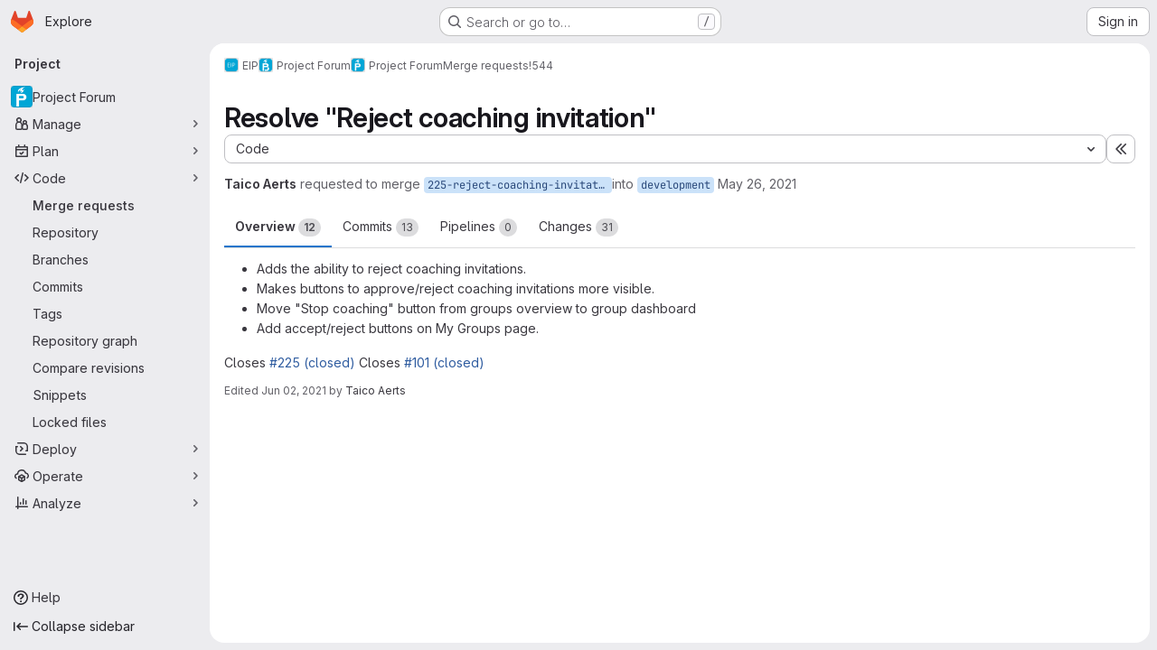

--- FILE ---
content_type: text/html; charset=utf-8
request_url: https://gitlab.ewi.tudelft.nl/eip/projectforum/projectforum/-/merge_requests/544
body_size: 19846
content:







<!DOCTYPE html>
<html class="gl-system ui-neutral with-top-bar with-header application-chrome page-with-panels with-gl-container-queries " lang="en">
<head prefix="og: http://ogp.me/ns#">
<meta charset="utf-8">
<meta content="IE=edge" http-equiv="X-UA-Compatible">
<meta content="width=device-width, initial-scale=1" name="viewport">
<title>Resolve &quot;Reject coaching invitation&quot; (!544) · Merge requests · EIP / Project Forum / Project Forum · GitLab</title>
<script nonce="iKyCdJfob17cocfRxKKrzA==">
//<![CDATA[
window.gon={};gon.api_version="v4";gon.default_avatar_url="https://gitlab.ewi.tudelft.nl/assets/no_avatar-849f9c04a3a0d0cea2424ae97b27447dc64a7dbfae83c036c45b403392f0e8ba.png";gon.max_file_size=10;gon.asset_host=null;gon.webpack_public_path="/assets/webpack/";gon.relative_url_root="";gon.user_color_mode="gl-system";gon.user_color_scheme="white";gon.markdown_surround_selection=null;gon.markdown_automatic_lists=null;gon.markdown_maintain_indentation=null;gon.math_rendering_limits_enabled=true;gon.allow_immediate_namespaces_deletion=true;gon.iframe_rendering_enabled=false;gon.iframe_rendering_allowlist=[];gon.recaptcha_api_server_url="https://www.recaptcha.net/recaptcha/api.js";gon.recaptcha_sitekey="";gon.gitlab_url="https://gitlab.ewi.tudelft.nl";gon.promo_url="https://about.gitlab.com";gon.forum_url="https://forum.gitlab.com";gon.docs_url="https://docs.gitlab.com";gon.revision="75b6aa72896";gon.feature_category="code_review_workflow";gon.gitlab_logo="/assets/gitlab_logo-2957169c8ef64c58616a1ac3f4fc626e8a35ce4eb3ed31bb0d873712f2a041a0.png";gon.secure=true;gon.sprite_icons="/assets/icons-dafe78f1f5f3f39844d40e6211b4b6b2b89533b96324c26e6ca12cfd6cf1b0ca.svg";gon.sprite_file_icons="/assets/file_icons/file_icons-90de312d3dbe794a19dee8aee171f184ff69ca9c9cf9fe37e8b254e84c3a1543.svg";gon.illustrations_path="/images/illustrations.svg";gon.emoji_sprites_css_path="/assets/emoji_sprites-bd26211944b9d072037ec97cb138f1a52cd03ef185cd38b8d1fcc963245199a1.css";gon.emoji_backend_version=4;gon.gridstack_css_path="/assets/lazy_bundles/gridstack-f42069e5c7b1542688660592b48f2cbd86e26b77030efd195d124dbd8fe64434.css";gon.test_env=false;gon.disable_animations=false;gon.suggested_label_colors={"#cc338b":"Magenta-pink","#dc143c":"Crimson","#c21e56":"Rose red","#cd5b45":"Dark coral","#ed9121":"Carrot orange","#eee600":"Titanium yellow","#009966":"Green-cyan","#8fbc8f":"Dark sea green","#6699cc":"Blue-gray","#e6e6fa":"Lavender","#9400d3":"Dark violet","#330066":"Deep violet","#36454f":"Charcoal grey","#808080":"Gray"};gon.first_day_of_week=1;gon.time_display_relative=true;gon.time_display_format=0;gon.ee=true;gon.jh=false;gon.dot_com=false;gon.uf_error_prefix="UF";gon.pat_prefix="";gon.keyboard_shortcuts_enabled=true;gon.broadcast_message_dismissal_path=null;gon.diagramsnet_url="https://embed.diagrams.net";gon.features={"uiForOrganizations":false,"organizationSwitching":false,"findAndReplace":false,"removeMonitorMetrics":true,"newProjectCreationForm":false,"workItemsClientSideBoards":false,"glqlWorkItems":true,"glqlAggregation":false,"glqlTypescript":false,"archiveGroup":false,"accessibleLoadingButton":false,"projectStudioEnabled":true,"advancedContextResolver":true,"duoUiNext":false,"agenticChatGa":true,"dapUseFoundationalFlowsSetting":true,"allowIframesInMarkdown":false,"glqlLoadOnClick":false,"showMergeRequestStatusDraft":false,"mrPipelinesGraphql":false,"ciPipelineCreationRequestsRealtime":false,"ciPipelineStatusesUpdatedSubscription":false,"notificationsTodosButtons":false,"mergeWidgetStopPolling":false,"mergeTrainsSkipTrain":true,"securityPolicyApprovalWarnMode":true,"allowMergeTrainRetryMerge":true,"mrReportsTab":false,"mrSecurityWidgetGraphql":true};gon.roadmap_epics_limit=1000;gon.subscriptions_url="https://customers.gitlab.com";gon.abilities={"resolveVulnerabilityWithAi":false,"measureCommentTemperature":false};
//]]>
</script>

<script nonce="iKyCdJfob17cocfRxKKrzA==">
//<![CDATA[
const root = document.documentElement;
if (window.matchMedia('(prefers-color-scheme: dark)').matches) {
  root.classList.add('gl-dark');
}

window.matchMedia('(prefers-color-scheme: dark)').addEventListener('change', (e) => {
  if (e.matches) {
    root.classList.add('gl-dark');
  } else {
    root.classList.remove('gl-dark');
  }
});

//]]>
</script>
<script nonce="iKyCdJfob17cocfRxKKrzA==">
//<![CDATA[
var gl = window.gl || {};
gl.startup_calls = {"/eip/projectforum/projectforum/-/merge_requests/544/diffs_metadata.json?diff_head=true\u0026view=inline\u0026w=1":{},"/eip/projectforum/projectforum/-/merge_requests/544/discussions.json?notes_filter=0\u0026per_page=20\u0026persist_filter=false":{},"/eip/projectforum/projectforum/-/merge_requests/544/widget.json":{},"/eip/projectforum/projectforum/-/merge_requests/544/cached_widget.json":{},"/eip/projectforum/projectforum/-/merge_requests/544.json?serializer=sidebar_extras":{}};
gl.startup_graphql_calls = null;

if (gl.startup_calls && window.fetch) {
  Object.keys(gl.startup_calls).forEach(apiCall => {
   gl.startup_calls[apiCall] = {
      fetchCall: fetch(apiCall, {
        // Emulate XHR for Rails AJAX request checks
        headers: {
          'X-Requested-With': 'XMLHttpRequest'
        },
        // fetch won’t send cookies in older browsers, unless you set the credentials init option.
        // We set to `same-origin` which is default value in modern browsers.
        // See https://github.com/whatwg/fetch/pull/585 for more information.
        credentials: 'same-origin'
      })
    };
  });
}
if (gl.startup_graphql_calls && window.fetch) {
  const headers = {"X-CSRF-Token":"Y7RGafG4F7jAME802iKqQ3SACJayMYOdOtrTOtom59gFBowB9WbU1Rnir0qDS7KfY4_kODGeFhuzGCAfFOi7TQ","x-gitlab-feature-category":"code_review_workflow"};
  const url = `https://gitlab.ewi.tudelft.nl/api/graphql`

  const opts = {
    method: "POST",
    headers: {
      "Content-Type": "application/json",
      ...headers,
    }
  };

  gl.startup_graphql_calls = gl.startup_graphql_calls.map(call => ({
    ...call,
    fetchCall: fetch(url, {
      ...opts,
      credentials: 'same-origin',
      body: JSON.stringify(call)
    })
  }))
}


//]]>
</script>



<meta content="light dark" name="color-scheme">
<link rel="stylesheet" href="/assets/application-abccfa37b0f17cedddf56895cec864ac4f135996a53749e184b6795ed8e8f38a.css" media="(prefers-color-scheme: light)" />
<link rel="stylesheet" href="/assets/application_dark-781abccc6b4b0c240f759a865fbe4122481d5684e558de337acd8f95da33428a.css" media="(prefers-color-scheme: dark)" />
<link rel="stylesheet" href="/assets/page_bundles/merge_request-c6f260eb48cf3aef7c4713a5bd19819610af51a191f6ebf7728d9510743a8940.css" /><link rel="stylesheet" href="/assets/page_bundles/issuable-a1426ec32621b16dfde0bb759644dde9c2420a266b82578555e8cf4478d95dca.css" /><link rel="stylesheet" href="/assets/page_bundles/notes_shared-8f7a9513332533cc4a53b3be3d16e69570e82bc87b3f8913578eaeb0dce57e21.css" /><link rel="stylesheet" href="/assets/page_bundles/design_management-714c36aa7869317006d0fdf3fa26fe925dcbcda6a0c71a93a3e54f3fc27ca849.css" /><link rel="stylesheet" href="/assets/page_bundles/merge_requests-48c3a4a8c93b041e5b37db65df96a2d7f544285ef25cca3841fdb928defbd03c.css" /><link rel="stylesheet" href="/assets/page_bundles/pipelines-73aa3826d1ff6db534ba4e57bcc5d791bd6058b88c0caeaa5c16d7857acb5ac2.css" /><link rel="stylesheet" href="/assets/page_bundles/reports-29e64d01ce221f24f5d01336bdfebb32405c7ed6bd1ca434396aacedb72dd3e3.css" /><link rel="stylesheet" href="/assets/page_bundles/ci_status-a8a0940e57bbda1e5773df806e02e1d49d605920f355620790dff8de65c19ff4.css" /><link rel="stylesheet" href="/assets/page_bundles/labels-b23cc06813aa6fbbc608e40531a9a2c605d4b464b1a2b1bd22360ba37986127f.css" /><link rel="stylesheet" href="/assets/page_bundles/commit_description-9e7efe20f0cef17d0606edabfad0418e9eb224aaeaa2dae32c817060fa60abcc.css" /><link rel="stylesheet" href="/assets/page_bundles/work_items-af321897c3b1ae7c1f6f0cb993681211b837df7ec8e5ff59e3795fd08ab83a13.css" />
<link rel="stylesheet" href="/assets/tailwind_cqs-cfa5ad95f1919bde4c01925c1fccc6b9fe2b2d8d09292b9cea6682c16a488183.css" />


<link rel="stylesheet" href="/assets/fonts-deb7ad1d55ca77c0172d8538d53442af63604ff490c74acc2859db295c125bdb.css" />
<link rel="stylesheet" href="/assets/highlight/themes/white-c47e38e4a3eafd97b389c0f8eec06dce295f311cdc1c9e55073ea9406b8fe5b0.css" media="(prefers-color-scheme: light)" />
<link rel="stylesheet" href="/assets/highlight/themes/dark-8796b0549a7cd8fd6d2646619fa5840db4505d7031a76d5441a3cee1d12390d2.css" media="(prefers-color-scheme: dark)" />

<script src="/assets/webpack/runtime.60d9ec05.bundle.js" defer="defer" nonce="iKyCdJfob17cocfRxKKrzA=="></script>
<script src="/assets/webpack/main.27d230ec.chunk.js" defer="defer" nonce="iKyCdJfob17cocfRxKKrzA=="></script>
<script src="/assets/webpack/tracker.85adcc5f.chunk.js" defer="defer" nonce="iKyCdJfob17cocfRxKKrzA=="></script>
<script nonce="iKyCdJfob17cocfRxKKrzA==">
//<![CDATA[
window.snowplowOptions = {"namespace":"gl","hostname":"gitlab.ewi.tudelft.nl:443","postPath":"/-/collect_events","forceSecureTracker":true,"appId":"gitlab_sm"};
gl = window.gl || {};
gl.snowplowStandardContext = {"schema":"iglu:com.gitlab/gitlab_standard/jsonschema/1-1-7","data":{"environment":"self-managed","source":"gitlab-rails","correlation_id":"01KFK4Y37YFTJ17E2M2CF01XQ4","extra":{},"user_id":null,"global_user_id":null,"user_type":null,"is_gitlab_team_member":null,"namespace_id":1902,"ultimate_parent_namespace_id":1838,"project_id":1036,"feature_enabled_by_namespace_ids":null,"realm":"self-managed","deployment_type":"self-managed","context_generated_at":"2026-01-22T16:25:04.132+01:00"}};
gl.snowplowPseudonymizedPageUrl = "https://gitlab.ewi.tudelft.nl/namespace1902/project1036/-/merge_requests/544";
gl.maskedDefaultReferrerUrl = null;
gl.ga4MeasurementId = 'G-ENFH3X7M5Y';
gl.duoEvents = ["ai_question_category","perform_completion_worker","process_gitlab_duo_question","agent_platform_session_created","agent_platform_session_dropped","agent_platform_session_finished","agent_platform_session_resumed","agent_platform_session_started","agent_platform_session_stopped","ai_response_time","ci_repository_xray_artifact_created","cleanup_stuck_agent_platform_session","click_enable_ai_catalog_item_button","click_purchase_seats_button_group_duo_pro_home_page","code_suggestion_accepted_in_ide","code_suggestion_rejected_in_ide","code_suggestion_shown_in_ide","code_suggestions_connection_details_rate_limit_exceeded","code_suggestions_direct_access_rate_limit_exceeded","code_suggestions_rate_limit_exceeded","create_ai_catalog_item","create_ai_catalog_item_consumer","create_ai_self_hosted_model","default_answer","delete_ai_catalog_item","delete_ai_catalog_item_consumer","delete_ai_self_hosted_model","detected_high_comment_temperature","detected_repeated_high_comment_temperature","dismiss_sast_vulnerability_false_positive_analysis","encounter_duo_code_review_error_during_review","error_answer","excluded_files_from_duo_code_review","execute_llm_method","find_no_issues_duo_code_review_after_review","find_nothing_to_review_duo_code_review_on_mr","finish_duo_workflow_execution","finish_mcp_tool_call","forced_high_temperature_commenting","i_quickactions_q","include_repository_xray_data_into_code_generation_prompt","mention_gitlabduo_in_mr_comment","post_comment_duo_code_review_on_diff","process_gitlab_duo_slash_command","react_thumbs_down_on_duo_code_review_comment","react_thumbs_up_on_duo_code_review_comment","reported_sast_vulnerability_false_positive_analysis","request_ask_help","request_duo_chat_response","request_review_duo_code_review_on_mr_by_author","request_review_duo_code_review_on_mr_by_non_author","requested_comment_temperature","retry_duo_workflow_execution","start_duo_workflow_execution","start_mcp_tool_call","submit_gitlab_duo_question","tokens_per_embedding","tokens_per_user_request_prompt","tokens_per_user_request_response","trigger_ai_catalog_item","trigger_sast_vulnerability_fp_detection_workflow","troubleshoot_job","update_ai_catalog_item","update_ai_catalog_item_consumer","update_ai_self_hosted_model","update_model_selection_feature","update_self_hosted_ai_feature_to_vendored_model","view_ai_catalog_item","view_ai_catalog_item_index","view_ai_catalog_project_managed"];
gl.onlySendDuoEvents = true;


//]]>
</script>
<link rel="preload" href="/assets/application-abccfa37b0f17cedddf56895cec864ac4f135996a53749e184b6795ed8e8f38a.css" as="style" type="text/css" nonce="YwJXsJt5bfVUGdaaB4XSQQ==">
<link rel="preload" href="/assets/highlight/themes/white-c47e38e4a3eafd97b389c0f8eec06dce295f311cdc1c9e55073ea9406b8fe5b0.css" as="style" type="text/css" nonce="YwJXsJt5bfVUGdaaB4XSQQ==">




<script src="/assets/webpack/commons-pages.search.show-super_sidebar.38f249e1.chunk.js" defer="defer" nonce="iKyCdJfob17cocfRxKKrzA=="></script>
<script src="/assets/webpack/super_sidebar.db941e69.chunk.js" defer="defer" nonce="iKyCdJfob17cocfRxKKrzA=="></script>
<script src="/assets/webpack/prosemirror.1da0b164.chunk.js" defer="defer" nonce="iKyCdJfob17cocfRxKKrzA=="></script>
<script src="/assets/webpack/commons-pages.groups-pages.groups.achievements-pages.groups.activity-pages.groups.analytics.ci_cd_an-8a40a427.9967ce8c.chunk.js" defer="defer" nonce="iKyCdJfob17cocfRxKKrzA=="></script>
<script src="/assets/webpack/commons-pages.projects-pages.projects.activity-pages.projects.alert_management.details-pages.project-93b287cd.4f9ded23.chunk.js" defer="defer" nonce="iKyCdJfob17cocfRxKKrzA=="></script>
<script src="/assets/webpack/d44db2dd.5617a772.chunk.js" defer="defer" nonce="iKyCdJfob17cocfRxKKrzA=="></script>
<script src="/assets/webpack/commons-pages.admin.topics.edit-pages.admin.topics.new-pages.groups.comment_templates-pages.groups.e-6d0ba5ec.3c7c6c7e.chunk.js" defer="defer" nonce="iKyCdJfob17cocfRxKKrzA=="></script>
<script src="/assets/webpack/540c13ba.410c6bb4.chunk.js" defer="defer" nonce="iKyCdJfob17cocfRxKKrzA=="></script>
<script src="/assets/webpack/commons-pages.admin.topics.edit-pages.admin.topics.new-pages.groups.comment_templates-pages.groups.e-ebd7e26d.40b26946.chunk.js" defer="defer" nonce="iKyCdJfob17cocfRxKKrzA=="></script>
<script src="/assets/webpack/commons-pages.admin.topics.edit-pages.admin.topics.new-pages.groups.comment_templates-pages.groups.e-ff3aa5ea.84413ef8.chunk.js" defer="defer" nonce="iKyCdJfob17cocfRxKKrzA=="></script>
<script src="/assets/webpack/commons-pages.admin.topics.edit-pages.admin.topics.new-pages.groups.comment_templates-pages.groups.e-987c7267.17e610af.chunk.js" defer="defer" nonce="iKyCdJfob17cocfRxKKrzA=="></script>
<script src="/assets/webpack/commons-pages.admin.application_settings.service_accounts-pages.admin.impersonation_tokens-pages.gro-b1fa2591.89493dda.chunk.js" defer="defer" nonce="iKyCdJfob17cocfRxKKrzA=="></script>
<script src="/assets/webpack/e3fb5bcf.7ad2b07d.chunk.js" defer="defer" nonce="iKyCdJfob17cocfRxKKrzA=="></script>
<script src="/assets/webpack/commons-pages.dashboard.milestones.show-pages.groups.epics.index-pages.groups.epics.new-pages.groups-9f71f517.9a3c5091.chunk.js" defer="defer" nonce="iKyCdJfob17cocfRxKKrzA=="></script>
<script src="/assets/webpack/commons-pages.groups.epics.index-pages.groups.epics.new-pages.groups.epics.show-pages.groups.issues--4883e0c4.98004a57.chunk.js" defer="defer" nonce="iKyCdJfob17cocfRxKKrzA=="></script>
<script src="/assets/webpack/commons-pages.groups.merge_requests-pages.groups.security.vulnerabilities.index-pages.projects.clust-df58fcae.b3f84ee0.chunk.js" defer="defer" nonce="iKyCdJfob17cocfRxKKrzA=="></script>
<script src="/assets/webpack/commons-pages.groups.epics.index-pages.groups.epics.new-pages.groups.epics.show-pages.groups.issues--00f9ee0c.55e69d7c.chunk.js" defer="defer" nonce="iKyCdJfob17cocfRxKKrzA=="></script>
<script src="/assets/webpack/commons-pages.groups.epics.index-pages.groups.epics.new-pages.groups.epics.show-pages.groups.issues--313d8c61.1b9be957.chunk.js" defer="defer" nonce="iKyCdJfob17cocfRxKKrzA=="></script>
<script src="/assets/webpack/1f5b0d56.56ddf31e.chunk.js" defer="defer" nonce="iKyCdJfob17cocfRxKKrzA=="></script>
<script src="/assets/webpack/commons-pages.dashboard.milestones.show-pages.groups.merge_requests-pages.groups.milestones.edit-pag-863b7fdd.6105279e.chunk.js" defer="defer" nonce="iKyCdJfob17cocfRxKKrzA=="></script>
<script src="/assets/webpack/pages.projects.merge_requests.show.8c8fbd45.chunk.js" defer="defer" nonce="iKyCdJfob17cocfRxKKrzA=="></script>

<meta content="object" property="og:type">
<meta content="GitLab" property="og:site_name">
<meta content="Resolve &quot;Reject coaching invitation&quot; (!544) · Merge requests · EIP / Project Forum / Project Forum · GitLab" property="og:title">
<meta content=" Adds the ability to reject coaching invitations. Makes buttons to approve/reject coaching invitations more visible. Move &quot;Stop coaching&quot; button from groups overview to group..." property="og:description">
<meta content="https://gitlab.ewi.tudelft.nl/uploads/-/system/project/avatar/1036/logo.png" property="og:image">
<meta content="64" property="og:image:width">
<meta content="64" property="og:image:height">
<meta content="https://gitlab.ewi.tudelft.nl/eip/projectforum/projectforum/-/merge_requests/544" property="og:url">
<meta content="summary" property="twitter:card">
<meta content="Resolve &quot;Reject coaching invitation&quot; (!544) · Merge requests · EIP / Project Forum / Project Forum · GitLab" property="twitter:title">
<meta content=" Adds the ability to reject coaching invitations. Makes buttons to approve/reject coaching invitations more visible. Move &quot;Stop coaching&quot; button from groups overview to group..." property="twitter:description">
<meta content="https://gitlab.ewi.tudelft.nl/uploads/-/system/project/avatar/1036/logo.png" property="twitter:image">
<meta property="twitter:label1" content="Author"><meta property="twitter:data1" content="Taico Aerts"><meta property="twitter:label2" content="Assignee"><meta property="twitter:data2" content="Taico Aerts">
<meta name="csrf-param" content="authenticity_token" />
<meta name="csrf-token" content="aoyuHTHFw5gQhEnlRRZPwxv2fwj5kPbrami52GeOQVkMPmR1NRsA9clWqZscf1cfDPmTpno_Y23jqkr9qUAdzA" />
<meta name="csp-nonce" content="iKyCdJfob17cocfRxKKrzA==" />
<meta name="action-cable-url" content="/-/cable" />
<link href="/-/manifest.json" rel="manifest">
<link rel="icon" type="image/png" href="/assets/favicon-72a2cad5025aa931d6ea56c3201d1f18e68a8cd39788c7c80d5b2b82aa5143ef.png" id="favicon" data-original-href="/assets/favicon-72a2cad5025aa931d6ea56c3201d1f18e68a8cd39788c7c80d5b2b82aa5143ef.png" />
<link rel="apple-touch-icon" type="image/x-icon" href="/assets/apple-touch-icon-b049d4bc0dd9626f31db825d61880737befc7835982586d015bded10b4435460.png" />
<link href="/search/opensearch.xml" rel="search" title="Search GitLab" type="application/opensearchdescription+xml">




<meta content=" Adds the ability to reject coaching invitations. Makes buttons to approve/reject coaching invitations more visible. Move &quot;Stop coaching&quot; button from groups overview to group..." name="description">
<meta content="#F1F0F6" media="(prefers-color-scheme: light)" name="theme-color">
<meta content="#232128" media="(prefers-color-scheme: dark)" name="theme-color">
</head>

<body class="tab-width-8 gl-browser-chrome gl-platform-mac " data-group="projectforum" data-group-full-path="eip/projectforum" data-namespace-id="1902" data-page="projects:merge_requests:show" data-page-type-id="544" data-project="projectforum" data-project-full-path="eip/projectforum/projectforum" data-project-id="1036" data-project-studio-enabled="true">
<div id="js-tooltips-container"></div>
<script nonce="iKyCdJfob17cocfRxKKrzA==">
//<![CDATA[
gl = window.gl || {};
gl.GfmAutoComplete = gl.GfmAutoComplete || {};
gl.GfmAutoComplete.dataSources = {"epics":"/eip/projectforum/projectforum/-/autocomplete_sources/epics","iterations":"/eip/projectforum/projectforum/-/autocomplete_sources/iterations","vulnerabilities":"/eip/projectforum/projectforum/-/autocomplete_sources/vulnerabilities","members":"/eip/projectforum/projectforum/-/autocomplete_sources/members?type=MergeRequest\u0026type_id=544","issues":"/eip/projectforum/projectforum/-/autocomplete_sources/issues","mergeRequests":"/eip/projectforum/projectforum/-/autocomplete_sources/merge_requests","labels":"/eip/projectforum/projectforum/-/autocomplete_sources/labels?type=MergeRequest\u0026type_id=544","milestones":"/eip/projectforum/projectforum/-/autocomplete_sources/milestones","commands":"/eip/projectforum/projectforum/-/autocomplete_sources/commands?type=MergeRequest\u0026type_id=544","snippets":"/eip/projectforum/projectforum/-/autocomplete_sources/snippets","contacts":"/eip/projectforum/projectforum/-/autocomplete_sources/contacts?type=MergeRequest\u0026type_id=544","wikis":"/eip/projectforum/projectforum/-/autocomplete_sources/wikis"};


//]]>
</script>
<script nonce="iKyCdJfob17cocfRxKKrzA==">
//<![CDATA[
gl = window.gl || {};
gl.client = {"isChrome":true,"isMac":true};


//]]>
</script>


<header class="super-topbar js-super-topbar"></header>
<div class="layout-page js-page-layout page-gutter  page-with-super-sidebar">
<script nonce="iKyCdJfob17cocfRxKKrzA==">
//<![CDATA[
const outer = document.createElement('div');
outer.style.visibility = 'hidden';
outer.style.overflow = 'scroll';
document.body.appendChild(outer);
const inner = document.createElement('div');
outer.appendChild(inner);
const scrollbarWidth = outer.offsetWidth - inner.offsetWidth;
outer.parentNode.removeChild(outer);
document.documentElement.style.setProperty('--scrollbar-width', `${scrollbarWidth}px`);

//]]>
</script><aside class="js-super-sidebar super-sidebar super-sidebar-loading" data-command-palette="{&quot;project_files_url&quot;:&quot;/eip/projectforum/projectforum/-/files/development?format=json&quot;,&quot;project_blob_url&quot;:&quot;/eip/projectforum/projectforum/-/blob/development&quot;}" data-force-desktop-expanded-sidebar="" data-is-saas="false" data-root-path="/" data-sidebar="{&quot;is_logged_in&quot;:false,&quot;compare_plans_url&quot;:&quot;https://about.gitlab.com/pricing&quot;,&quot;context_switcher_links&quot;:[{&quot;title&quot;:&quot;Explore&quot;,&quot;link&quot;:&quot;/explore&quot;,&quot;icon&quot;:&quot;compass&quot;}],&quot;current_menu_items&quot;:[{&quot;id&quot;:&quot;project_overview&quot;,&quot;title&quot;:&quot;Project Forum&quot;,&quot;avatar&quot;:&quot;/uploads/-/system/project/avatar/1036/logo.png&quot;,&quot;entity_id&quot;:1036,&quot;link&quot;:&quot;/eip/projectforum/projectforum&quot;,&quot;link_classes&quot;:&quot;shortcuts-project&quot;,&quot;is_active&quot;:false},{&quot;id&quot;:&quot;manage_menu&quot;,&quot;title&quot;:&quot;Manage&quot;,&quot;icon&quot;:&quot;users&quot;,&quot;avatar_shape&quot;:&quot;rect&quot;,&quot;link&quot;:&quot;/eip/projectforum/projectforum/activity&quot;,&quot;is_active&quot;:false,&quot;items&quot;:[{&quot;id&quot;:&quot;activity&quot;,&quot;title&quot;:&quot;Activity&quot;,&quot;link&quot;:&quot;/eip/projectforum/projectforum/activity&quot;,&quot;link_classes&quot;:&quot;shortcuts-project-activity&quot;,&quot;is_active&quot;:false},{&quot;id&quot;:&quot;members&quot;,&quot;title&quot;:&quot;Members&quot;,&quot;link&quot;:&quot;/eip/projectforum/projectforum/-/project_members&quot;,&quot;is_active&quot;:false},{&quot;id&quot;:&quot;labels&quot;,&quot;title&quot;:&quot;Labels&quot;,&quot;link&quot;:&quot;/eip/projectforum/projectforum/-/labels&quot;,&quot;is_active&quot;:false}],&quot;separated&quot;:false},{&quot;id&quot;:&quot;plan_menu&quot;,&quot;title&quot;:&quot;Plan&quot;,&quot;icon&quot;:&quot;planning&quot;,&quot;avatar_shape&quot;:&quot;rect&quot;,&quot;link&quot;:&quot;/eip/projectforum/projectforum/-/issues&quot;,&quot;is_active&quot;:false,&quot;items&quot;:[{&quot;id&quot;:&quot;project_issue_list&quot;,&quot;title&quot;:&quot;Issues&quot;,&quot;link&quot;:&quot;/eip/projectforum/projectforum/-/issues&quot;,&quot;link_classes&quot;:&quot;shortcuts-issues has-sub-items&quot;,&quot;pill_count_field&quot;:&quot;openIssuesCount&quot;,&quot;pill_count_dynamic&quot;:false,&quot;is_active&quot;:false},{&quot;id&quot;:&quot;boards&quot;,&quot;title&quot;:&quot;Issue boards&quot;,&quot;link&quot;:&quot;/eip/projectforum/projectforum/-/boards&quot;,&quot;link_classes&quot;:&quot;shortcuts-issue-boards&quot;,&quot;is_active&quot;:false},{&quot;id&quot;:&quot;milestones&quot;,&quot;title&quot;:&quot;Milestones&quot;,&quot;link&quot;:&quot;/eip/projectforum/projectforum/-/milestones&quot;,&quot;is_active&quot;:false},{&quot;id&quot;:&quot;iterations&quot;,&quot;title&quot;:&quot;Iterations&quot;,&quot;link&quot;:&quot;/eip/projectforum/projectforum/-/cadences&quot;,&quot;is_active&quot;:false},{&quot;id&quot;:&quot;project_wiki&quot;,&quot;title&quot;:&quot;Wiki&quot;,&quot;link&quot;:&quot;/eip/projectforum/projectforum/-/wikis/home&quot;,&quot;link_classes&quot;:&quot;shortcuts-wiki&quot;,&quot;is_active&quot;:false}],&quot;separated&quot;:false},{&quot;id&quot;:&quot;code_menu&quot;,&quot;title&quot;:&quot;Code&quot;,&quot;icon&quot;:&quot;code&quot;,&quot;avatar_shape&quot;:&quot;rect&quot;,&quot;link&quot;:&quot;/eip/projectforum/projectforum/-/merge_requests&quot;,&quot;is_active&quot;:true,&quot;items&quot;:[{&quot;id&quot;:&quot;project_merge_request_list&quot;,&quot;title&quot;:&quot;Merge requests&quot;,&quot;link&quot;:&quot;/eip/projectforum/projectforum/-/merge_requests&quot;,&quot;link_classes&quot;:&quot;shortcuts-merge_requests&quot;,&quot;pill_count_field&quot;:&quot;openMergeRequestsCount&quot;,&quot;pill_count_dynamic&quot;:false,&quot;is_active&quot;:true},{&quot;id&quot;:&quot;files&quot;,&quot;title&quot;:&quot;Repository&quot;,&quot;link&quot;:&quot;/eip/projectforum/projectforum/-/tree/development&quot;,&quot;link_classes&quot;:&quot;shortcuts-tree&quot;,&quot;is_active&quot;:false},{&quot;id&quot;:&quot;branches&quot;,&quot;title&quot;:&quot;Branches&quot;,&quot;link&quot;:&quot;/eip/projectforum/projectforum/-/branches&quot;,&quot;is_active&quot;:false},{&quot;id&quot;:&quot;commits&quot;,&quot;title&quot;:&quot;Commits&quot;,&quot;link&quot;:&quot;/eip/projectforum/projectforum/-/commits/development?ref_type=heads&quot;,&quot;link_classes&quot;:&quot;shortcuts-commits&quot;,&quot;is_active&quot;:false},{&quot;id&quot;:&quot;tags&quot;,&quot;title&quot;:&quot;Tags&quot;,&quot;link&quot;:&quot;/eip/projectforum/projectforum/-/tags&quot;,&quot;is_active&quot;:false},{&quot;id&quot;:&quot;graphs&quot;,&quot;title&quot;:&quot;Repository graph&quot;,&quot;link&quot;:&quot;/eip/projectforum/projectforum/-/network/development?ref_type=heads&quot;,&quot;link_classes&quot;:&quot;shortcuts-network&quot;,&quot;is_active&quot;:false},{&quot;id&quot;:&quot;compare&quot;,&quot;title&quot;:&quot;Compare revisions&quot;,&quot;link&quot;:&quot;/eip/projectforum/projectforum/-/compare?from=development\u0026to=development&quot;,&quot;is_active&quot;:false},{&quot;id&quot;:&quot;project_snippets&quot;,&quot;title&quot;:&quot;Snippets&quot;,&quot;link&quot;:&quot;/eip/projectforum/projectforum/-/snippets&quot;,&quot;link_classes&quot;:&quot;shortcuts-snippets&quot;,&quot;is_active&quot;:false},{&quot;id&quot;:&quot;file_locks&quot;,&quot;title&quot;:&quot;Locked files&quot;,&quot;link&quot;:&quot;/eip/projectforum/projectforum/path_locks&quot;,&quot;is_active&quot;:false}],&quot;separated&quot;:false},{&quot;id&quot;:&quot;deploy_menu&quot;,&quot;title&quot;:&quot;Deploy&quot;,&quot;icon&quot;:&quot;deployments&quot;,&quot;avatar_shape&quot;:&quot;rect&quot;,&quot;link&quot;:&quot;/eip/projectforum/projectforum/-/releases&quot;,&quot;is_active&quot;:false,&quot;items&quot;:[{&quot;id&quot;:&quot;releases&quot;,&quot;title&quot;:&quot;Releases&quot;,&quot;link&quot;:&quot;/eip/projectforum/projectforum/-/releases&quot;,&quot;link_classes&quot;:&quot;shortcuts-deployments-releases&quot;,&quot;is_active&quot;:false},{&quot;id&quot;:&quot;packages_registry&quot;,&quot;title&quot;:&quot;Package registry&quot;,&quot;link&quot;:&quot;/eip/projectforum/projectforum/-/packages&quot;,&quot;link_classes&quot;:&quot;shortcuts-container-registry&quot;,&quot;is_active&quot;:false},{&quot;id&quot;:&quot;model_registry&quot;,&quot;title&quot;:&quot;Model registry&quot;,&quot;link&quot;:&quot;/eip/projectforum/projectforum/-/ml/models&quot;,&quot;is_active&quot;:false}],&quot;separated&quot;:false},{&quot;id&quot;:&quot;operations_menu&quot;,&quot;title&quot;:&quot;Operate&quot;,&quot;icon&quot;:&quot;cloud-pod&quot;,&quot;avatar_shape&quot;:&quot;rect&quot;,&quot;link&quot;:&quot;/eip/projectforum/projectforum/-/terraform_module_registry&quot;,&quot;is_active&quot;:false,&quot;items&quot;:[{&quot;id&quot;:&quot;infrastructure_registry&quot;,&quot;title&quot;:&quot;Terraform modules&quot;,&quot;link&quot;:&quot;/eip/projectforum/projectforum/-/terraform_module_registry&quot;,&quot;is_active&quot;:false}],&quot;separated&quot;:false},{&quot;id&quot;:&quot;analyze_menu&quot;,&quot;title&quot;:&quot;Analyze&quot;,&quot;icon&quot;:&quot;chart&quot;,&quot;avatar_shape&quot;:&quot;rect&quot;,&quot;link&quot;:&quot;/eip/projectforum/projectforum/-/graphs/development?ref_type=heads&quot;,&quot;is_active&quot;:false,&quot;items&quot;:[{&quot;id&quot;:&quot;contributors&quot;,&quot;title&quot;:&quot;Contributor analytics&quot;,&quot;link&quot;:&quot;/eip/projectforum/projectforum/-/graphs/development?ref_type=heads&quot;,&quot;is_active&quot;:false},{&quot;id&quot;:&quot;model_experiments&quot;,&quot;title&quot;:&quot;Model experiments&quot;,&quot;link&quot;:&quot;/eip/projectforum/projectforum/-/ml/experiments&quot;,&quot;is_active&quot;:false}],&quot;separated&quot;:false}],&quot;current_context_header&quot;:&quot;Project&quot;,&quot;university_path&quot;:&quot;https://university.gitlab.com&quot;,&quot;support_path&quot;:&quot;https://eip.ewi.tudelft.nl&quot;,&quot;docs_path&quot;:&quot;/help/docs&quot;,&quot;display_whats_new&quot;:false,&quot;show_version_check&quot;:null,&quot;search&quot;:{&quot;search_path&quot;:&quot;/search&quot;,&quot;issues_path&quot;:&quot;/dashboard/issues&quot;,&quot;mr_path&quot;:&quot;/dashboard/merge_requests&quot;,&quot;autocomplete_path&quot;:&quot;/search/autocomplete&quot;,&quot;settings_path&quot;:&quot;/search/settings&quot;,&quot;search_context&quot;:{&quot;group&quot;:{&quot;id&quot;:1902,&quot;name&quot;:&quot;Project Forum&quot;,&quot;full_name&quot;:&quot;EIP / Project Forum&quot;},&quot;group_metadata&quot;:{&quot;issues_path&quot;:&quot;/groups/eip/projectforum/-/issues&quot;,&quot;mr_path&quot;:&quot;/groups/eip/projectforum/-/merge_requests&quot;},&quot;project&quot;:{&quot;id&quot;:1036,&quot;name&quot;:&quot;Project Forum&quot;},&quot;project_metadata&quot;:{&quot;mr_path&quot;:&quot;/eip/projectforum/projectforum/-/merge_requests&quot;,&quot;issues_path&quot;:&quot;/eip/projectforum/projectforum/-/issues&quot;},&quot;code_search&quot;:false,&quot;scope&quot;:&quot;merge_requests&quot;,&quot;for_snippets&quot;:null}},&quot;panel_type&quot;:&quot;project&quot;,&quot;shortcut_links&quot;:[{&quot;title&quot;:&quot;Snippets&quot;,&quot;href&quot;:&quot;/explore/snippets&quot;,&quot;css_class&quot;:&quot;dashboard-shortcuts-snippets&quot;},{&quot;title&quot;:&quot;Groups&quot;,&quot;href&quot;:&quot;/explore/groups&quot;,&quot;css_class&quot;:&quot;dashboard-shortcuts-groups&quot;},{&quot;title&quot;:&quot;Projects&quot;,&quot;href&quot;:&quot;/explore/projects/starred&quot;,&quot;css_class&quot;:&quot;dashboard-shortcuts-projects&quot;}],&quot;terms&quot;:null,&quot;sign_in_visible&quot;:&quot;true&quot;,&quot;allow_signup&quot;:&quot;false&quot;,&quot;new_user_registration_path&quot;:&quot;/users/sign_up&quot;,&quot;sign_in_path&quot;:&quot;/users/sign_in?redirect_to_referer=yes&quot;}"></aside>


<div class="panels-container gl-flex gl-gap-3">
<div class="content-panels gl-flex-1 gl-w-full gl-flex gl-gap-3 gl-relative js-content-panels gl-@container/content-panels">
<div class="js-static-panel static-panel content-wrapper gl-relative paneled-view gl-flex-1 gl-overflow-y-auto gl-bg-default" id="static-panel-portal">
<div class="panel-header">
<div class="broadcast-wrapper">



</div>
<div class="top-bar-fixed container-fluid gl-rounded-t-lg gl-sticky gl-top-0 gl-left-0 gl-mx-0 gl-w-full" data-testid="top-bar">
<div class="top-bar-container gl-flex gl-items-center gl-gap-2">
<div class="gl-grow gl-basis-0 gl-flex gl-items-center gl-justify-start gl-gap-3">
<script type="application/ld+json">
{"@context":"https://schema.org","@type":"BreadcrumbList","itemListElement":[{"@type":"ListItem","position":1,"name":"EIP","item":"https://gitlab.ewi.tudelft.nl/eip"},{"@type":"ListItem","position":2,"name":"Project Forum","item":"https://gitlab.ewi.tudelft.nl/eip/projectforum"},{"@type":"ListItem","position":3,"name":"Project Forum","item":"https://gitlab.ewi.tudelft.nl/eip/projectforum/projectforum"},{"@type":"ListItem","position":4,"name":"Merge requests","item":"https://gitlab.ewi.tudelft.nl/eip/projectforum/projectforum/-/merge_requests"},{"@type":"ListItem","position":5,"name":"!544","item":"https://gitlab.ewi.tudelft.nl/eip/projectforum/projectforum/-/merge_requests/544"}]}


</script>
<div data-testid="breadcrumb-links" id="js-vue-page-breadcrumbs-wrapper">
<div data-breadcrumbs-json="[{&quot;text&quot;:&quot;EIP&quot;,&quot;href&quot;:&quot;/eip&quot;,&quot;avatarPath&quot;:&quot;/uploads/-/system/group/avatar/1838/eip.png&quot;},{&quot;text&quot;:&quot;Project Forum&quot;,&quot;href&quot;:&quot;/eip/projectforum&quot;,&quot;avatarPath&quot;:&quot;/uploads/-/system/group/avatar/1902/logo.png&quot;},{&quot;text&quot;:&quot;Project Forum&quot;,&quot;href&quot;:&quot;/eip/projectforum/projectforum&quot;,&quot;avatarPath&quot;:&quot;/uploads/-/system/project/avatar/1036/logo.png&quot;},{&quot;text&quot;:&quot;Merge requests&quot;,&quot;href&quot;:&quot;/eip/projectforum/projectforum/-/merge_requests&quot;,&quot;avatarPath&quot;:null},{&quot;text&quot;:&quot;!544&quot;,&quot;href&quot;:&quot;/eip/projectforum/projectforum/-/merge_requests/544&quot;,&quot;avatarPath&quot;:null}]" id="js-vue-page-breadcrumbs"></div>
<div id="js-injected-page-breadcrumbs"></div>
<div id="js-page-breadcrumbs-extra"></div>
</div>


<div id="js-work-item-feedback"></div>

</div>

</div>
</div>

</div>
<div class="panel-content">
<div class="panel-content-inner js-static-panel-inner">
<div class="alert-wrapper alert-wrapper-top-space gl-flex gl-flex-col gl-gap-3 container-fluid container-limited">






























</div>

<div class="container-fluid container-limited project-highlight-puc">
<main class="content gl-@container/panel gl-pb-3" id="content-body" itemscope itemtype="http://schema.org/SoftwareSourceCode">
<div id="js-drawer-container"></div>
<div class="flash-container flash-container-page sticky" data-testid="flash-container">
<div id="js-global-alerts"></div>
</div>









<div class="merge-request" data-lock-version="4" data-mr-action="show" data-project-path="eip/projectforum/projectforum" data-url="/eip/projectforum/projectforum/-/merge_requests/544.json">
<div class="detail-page-header gl-flex gl-pt-5 gl-gap-3 gl-flex-wrap gl-mb-3 @sm/panel:gl-flex-nowrap @sm/panel:gl-mb-0 is-merge-request">
<h1 class="title gl-heading-1 gl-self-center gl-mb-0 gl-flex-1 gl-wrap-anywhere" data-testid="title-content">
Resolve "Reject coaching invitation"
</h1>
<div class="gl-flex gl-flex-row gl-gap-3 gl-w-full js-issuable-actions @sm/panel:gl-w-auto">
<div class="dropdown gl-dropdown gl-flex-1">
<div data-is-fork="false" data-reviewing-docs-path="/help/user/project/merge_requests/merge_request_troubleshooting.md#check-out-merge-requests-locally-through-the-head-ref" data-source-branch="225-reject-coaching-invitation" data-source-project-default-url="https://gitlab.ewi.tudelft.nl/eip/projectforum/projectforum.git" data-source-project-full-path="eip/projectforum/projectforum" data-source-project-path="projectforum" id="js-check-out-modal"></div>
<button class="gl-button btn btn-md btn-default gl-flex gl-self-start gl-w-full @sm/panel:gl-w-auto !gl-pr-3" data-toggle="dropdown" data-testid="mr-code-dropdown" type="button"><span class="gl-button-text gl-inline-flex gl-justify-between gl-w-full">
Code
<svg class="s16 gl-icon gl-ml-2 !gl-mr-0" data-testid="chevron-down-icon"><use href="/assets/icons-dafe78f1f5f3f39844d40e6211b4b6b2b89533b96324c26e6ca12cfd6cf1b0ca.svg#chevron-down"></use></svg>

</span>

</button><div class="dropdown-menu dropdown-menu-right">
<div class="gl-dropdown-inner">
<div class="gl-dropdown-contents">
<ul>
<li class="gl-dropdown-section-header">
<header class="dropdown-header">
Review changes
</header>
</li>
<li class="gl-dropdown-item">
<button class="dropdown-item js-check-out-modal-trigger" type="button">
<div class="gl-dropdown-item-text-wrapper">
Check out branch
</div>
</button>
</li>
<li class="gl-dropdown-item">
<a target="_blank" class="dropdown-item" data-testid="open-in-workspace-button" data-event-tracking="click_new_workspace_button" data-event-label="merge_requests:show" href="/-/remote_development/workspaces/new?project=eip%2Fprojectforum%2Fprojectforum&amp;gitRef=225-reject-coaching-invitation"><div class="gl-dropdown-item-text-wrapper">
Open in Workspace
</div>
</a></li>

<li class="gl-dropdown-divider">
<hr class="dropdown-divider">
</li>
<li class="gl-dropdown-section-header">
<header class="dropdown-header">
Download
</header>
</li>
<li class="gl-dropdown-item">
<a class="dropdown-item" download="" data-testid="download-email-patches-menu-item" href="/eip/projectforum/projectforum/-/merge_requests/544.patch"><div class="gl-dropdown-item-text-wrapper">
Patches
</div>
</a></li>
<li class="gl-dropdown-item">
<a class="dropdown-item" download="" data-testid="download-plain-diff-menu-item" href="/eip/projectforum/projectforum/-/merge_requests/544.diff"><div class="gl-dropdown-item-text-wrapper">
Plain diff
</div>
</a></li>
</ul>
</div>
</div>
</div>
</div>

<button class="gl-button btn btn-md btn-default btn-icon gl-h-fit gutter-toggle js-sidebar-toggle @lg/panel:!gl-hidden" type="button"><svg class="s16 gl-icon gl-button-icon " data-testid="chevron-double-lg-left-icon"><use href="/assets/icons-dafe78f1f5f3f39844d40e6211b4b6b2b89533b96324c26e6ca12cfd6cf1b0ca.svg#chevron-double-lg-left"></use></svg>
<span class="gl-button-text">
<span class="gl-sr-only">Expand sidebar</span>

</span>

</button></div>
</div>

<div data-can-summarize="false" data-diffs-path="https://gitlab.ewi.tudelft.nl/eip/projectforum/projectforum/-/merge_requests/544/diffs" data-new-comment-template-paths="[{&quot;text&quot;:&quot;Your comment templates&quot;,&quot;href&quot;:&quot;/-/profile/comment_templates&quot;}]" id="js-review-drawer"></div>
<div data-data="{&quot;iid&quot;:544,&quot;canResolveDiscussion&quot;:&quot;false&quot;,&quot;defaultBranchName&quot;:&quot;development&quot;,&quot;projectPath&quot;:&quot;eip/projectforum/projectforum&quot;,&quot;sourceProjectPath&quot;:&quot;eip/projectforum/projectforum&quot;,&quot;title&quot;:&quot;Resolve \&quot;Reject coaching invitation\&quot;&quot;,&quot;isFluidLayout&quot;:&quot;&quot;,&quot;blocksMerge&quot;:&quot;true&quot;,&quot;imported&quot;:&quot;false&quot;,&quot;isDraft&quot;:&quot;false&quot;,&quot;tabs&quot;:[[&quot;show&quot;,&quot;Overview&quot;,&quot;/eip/projectforum/projectforum/-/merge_requests/544&quot;,12],[&quot;commits&quot;,&quot;Commits&quot;,&quot;/eip/projectforum/projectforum/-/merge_requests/544/commits&quot;,13],[&quot;pipelines&quot;,&quot;Pipelines&quot;,&quot;/eip/projectforum/projectforum/-/merge_requests/544/pipelines&quot;,0],[&quot;diffs&quot;,&quot;Changes&quot;,&quot;/eip/projectforum/projectforum/-/merge_requests/544/diffs&quot;,&quot;31&quot;]]}" id="js-merge-sticky-header"></div>
<div class="merge-request-details issuable-details" data-id="1036">
<div class="merge-request-sticky-header-wrapper js-merge-request-sticky-header-wrapper">
<div class="merge-request-sticky-header gl-border-b">
<div class="detail-page-description gl-pt-2 gl-pb-4 gl-flex gl-items-baseline gl-flex-wrap gl-text-subtle gl-relative is-merge-request">
<div class="js-mr-header" data-hidden="false" data-iid="544" data-imported="false" data-is-draft="false" data-project-path="eip/projectforum/projectforum" data-state="merged"></div>
<a class="gl-my-0 gl-ml-1 gl-mr-2 gl-hidden gl-overflow-hidden gl-text-ellipsis gl-whitespace-nowrap gl-font-bold gl-text-default merge-request-sticky-title" aria-hidden="true" href="#top">Resolve "Reject coaching invitation"
</a><div class="merge-request-author-container"><a class="author-link gl-text-link gl-font-bold gl-mr-2 js-user-link" data-user-id="80" data-username="taicoaerts" data-name="Taico Aerts" data-testid="author-link" href="/taicoaerts"><span class="author">Taico Aerts</span></a>requested to merge </div><a title="225-reject-coaching-invitation" class="ref-container gl-inline-block gl-truncate gl-max-w-26 gl-ml-2 gl-shrink-0" href="/eip/projectforum/projectforum/-/tree/225-reject-coaching-invitation">225-reject-coaching-invitation</a> <button class="gl-button btn btn-icon btn-sm btn-default btn-default-tertiary !gl-hidden @md/panel:!gl-inline-block gl-mx-1 js-source-branch-copy" title="Copy branch name &lt;kbd class=&#39;flat gl-ml-2&#39; aria-hidden=true&gt;b&lt;/kbd&gt;" aria-keyshortcuts="b" aria-label="Copy branch name" aria-live="polite" data-toggle="tooltip" data-placement="bottom" data-container="body" data-html="true" data-clipboard-text="225-reject-coaching-invitation" type="button"><svg class="s16 gl-icon gl-button-icon " data-testid="copy-to-clipboard-icon"><use href="/assets/icons-dafe78f1f5f3f39844d40e6211b4b6b2b89533b96324c26e6ca12cfd6cf1b0ca.svg#copy-to-clipboard"></use></svg>

</button> into <a title="development" class="ref-container gl-inline-block gl-truncate gl-max-w-26 gl-shrink-0 gl-mx-2" href="/eip/projectforum/projectforum/-/tree/development">development</a>   <time class="js-timeago gl-inline-block" title="May 26, 2021 10:48am" datetime="2021-05-26T08:48:52Z" tabindex="0" aria-label="May 26, 2021 10:48am" data-toggle="tooltip" data-placement="top" data-container="body">May 26, 2021</time>
</div>

<div class="merge-request-tabs-container gl-flex gl-justify-between gl-relative gl-gap-2 is-merge-request js-tabs-affix">
<ul class="merge-request-tabs nav-tabs nav nav-links gl-flex gl-flex-nowrap gl-m-0 gl-p-0 gl-border-0 gl-h-9">
<li class="notes-tab active" data-testid="notes-tab">
<a data-action="show" data-target="#notes" data-toggle="tabvue" href="/eip/projectforum/projectforum/-/merge_requests/544">Overview
<span class="gl-badge badge badge-pill badge-neutral js-discussions-count"><span class="gl-badge-content">12</span></span>
</a>
</li>
<li class="commits-tab" data-testid="commits-tab">
<a data-action="commits" data-target="#commits" data-toggle="tabvue" href="/eip/projectforum/projectforum/-/merge_requests/544/commits">Commits
<span class="gl-badge badge badge-pill badge-neutral js-commits-count"><span class="gl-badge-content">13</span></span>
</a>
</li>
<li class="pipelines-tab">
<a data-action="pipelines" data-target="#pipelines" data-toggle="tabvue" href="/eip/projectforum/projectforum/-/merge_requests/544/pipelines">Pipelines
<span class="gl-badge badge badge-pill badge-neutral js-pipelines-mr-count"><span class="gl-badge-content">0</span></span>
</a>
</li>

<li class="diffs-tab js-diffs-tab" data-testid="diffs-tab" id="diffs-tab">
<a data-action="diffs" data-target="#diffs" data-toggle="tabvue" href="/eip/projectforum/projectforum/-/merge_requests/544/diffs">Changes
<span class="gl-badge badge badge-pill badge-neutral js-changes-tab-count" data-gid="gid://gitlab/MergeRequest/82084"><span class="gl-badge-content">31</span></span>
</a>
</li>
</ul>
<div class="merge-request-tabs-actions gl-flex gl-flex-wrap gl-items-center gl-gap-3">
<div data-blocks-merge="true" data-can-resolve-discussion="false" id="js-vue-discussion-counter"></div>
<div id="js-submit-review-button"></div>
</div>
</div>
</div>
</div>
<div class="tab-content" id="diff-notes-app">
<div id="js-diff-file-finder">
<div id="js-code-navigation"></div>
</div>
<div class="tab-pane notes voting_notes" id="notes" style="display: block">
<div class="merge-request-overview">
<section>
<div class="issuable-discussion js-vue-notes-event">
<div class="detail-page-description gl-pb-0">
<div>
<div class="description !gl-mt-4 " data-testid="description-content">
<div class="md">
<ul data-sourcepos="1:1-5:0" dir="auto">&#x000A;<li data-sourcepos="1:1-1:50">Adds the ability to reject coaching invitations.</li>&#x000A;<li data-sourcepos="2:1-2:68">Makes buttons to approve/reject coaching invitations more visible.</li>&#x000A;<li data-sourcepos="3:1-3:69">Move "Stop coaching" button from groups overview to group dashboard</li>&#x000A;<li data-sourcepos="4:1-5:0">Add accept/reject buttons on My Groups page.</li>&#x000A;</ul>&#x000A;<p data-sourcepos="6:1-7:11" dir="auto">Closes <a href="/eip/projectforum/projectforum/-/issues/225" data-reference-type="issue" data-original="#225" data-link="false" data-link-reference="false" data-project="1036" data-issue="78758" data-project-path="eip/projectforum/projectforum" data-iid="225" data-issue-type="issue" data-container="body" data-placement="top" title="Reject coaching invitation" class="gfm gfm-issue">#225 (closed)</a>&#x000A;Closes <a href="/eip/projectforum/projectforum/-/issues/101" data-reference-type="issue" data-original="#101" data-link="false" data-link-reference="false" data-project="1036" data-issue="24104" data-project-path="eip/projectforum/projectforum" data-iid="101" data-issue-type="issue" data-container="body" data-placement="top" title="A potential coach should have the option to (politely) refuse a request to become the coach" class="gfm gfm-issue">#101 (closed)</a></p>
</div>
<textarea class="hidden js-task-list-field" data-value="* Adds the ability to reject coaching invitations.
* Makes buttons to approve/reject coaching invitations more visible.
* Move &quot;Stop coaching&quot; button from groups overview to group dashboard
* Add accept/reject buttons on My Groups page.

Closes #225 
Closes #101"></textarea>
</div>
<div class="edited-text gl-mt-4 gl-text-subtle gl-text-sm">Edited <time class="js-timeago time_ago" title="Jun 2, 2021 3:57pm" datetime="2021-06-02T13:57:08Z" tabindex="0" aria-label="Jun 2, 2021 3:57pm" data-toggle="tooltip" data-placement="bottom" data-container="body">Jun 02, 2021</time> by <a class="author-link gl-text-link hover:gl-underline gl-text-subtle js-user-link" data-user-id="80" data-username="taicoaerts" data-name="Taico Aerts" data-testid="author-link" href="/taicoaerts"><span class="">Taico Aerts</span></a></div>
</div>

</div>
<div class="emoji-block emoji-list-container js-noteable-awards">
<div class="gl-flex gl-flex-wrap gl-justify-between gl-pt-3">
<div data-can-award-emoji="false" data-path="/api/v4/projects/1036/merge_requests/544/award_emoji" data-show-default-award-emojis="true" id="js-vue-awards-block"></div>

</div>

</div>

<div class="js-verification-alert" data-identity-verification-path="/-/identity_verification" data-identity-verification-required="false"></div>
<script nonce="iKyCdJfob17cocfRxKKrzA==">
//<![CDATA[
window.gl = window.gl || {};
window.gl.mrWidgetData = {"id":82084,"iid":544,"source_project_full_path":"eip/projectforum/projectforum","target_project_full_path":"eip/projectforum/projectforum","can_create_pipeline_in_target_project":false,"email_patches_path":"/eip/projectforum/projectforum/-/merge_requests/544.patch","plain_diff_path":"/eip/projectforum/projectforum/-/merge_requests/544.diff","merge_request_basic_path":"/eip/projectforum/projectforum/-/merge_requests/544.json?serializer=basic","merge_request_widget_path":"/eip/projectforum/projectforum/-/merge_requests/544/widget.json","merge_request_cached_widget_path":"/eip/projectforum/projectforum/-/merge_requests/544/cached_widget.json","commit_change_content_path":"/eip/projectforum/projectforum/-/merge_requests/544/commit_change_content","conflicts_docs_path":"/help/user/project/merge_requests/conflicts.md","reviewing_and_managing_merge_requests_docs_path":"/help/user/project/merge_requests/merge_request_troubleshooting.md#check-out-merge-requests-locally-through-the-head-ref","merge_request_pipelines_docs_path":"/help/ci/pipelines/merge_request_pipelines.md","ci_environments_status_path":"/eip/projectforum/projectforum/-/merge_requests/544/ci_environments_status","user_callouts_path":"/-/users/callouts","suggest_pipeline_feature_id":"suggest_pipeline","migrate_jenkins_feature_id":"migrate_from_jenkins_banner","is_dismissed_suggest_pipeline":true,"is_dismissed_jenkins_migration":true,"human_access":null,"new_project_pipeline_path":"/eip/projectforum/projectforum/-/pipelines/new","source_project_default_url":"https://gitlab.ewi.tudelft.nl/eip/projectforum/projectforum.git","issues_links":{"assign_to_closing":"/eip/projectforum/projectforum/-/merge_requests/544/assign_related_issues","assign_to_closing_count":0,"closing":"\u003ca href=\"/eip/projectforum/projectforum/-/issues/101\" title=\"A potential coach should have the option to (politely) refuse a request to become the coach\" class=\"gfm gfm-issue\" data-original=\"#101\" data-link=\"false\" data-link-reference=\"false\" data-issue=\"24104\" data-project=\"1036\" data-iid=\"101\" data-namespace-path=\"eip/projectforum/projectforum\" data-project-path=\"eip/projectforum/projectforum\" data-issue-type=\"issue\" data-container=\"body\" data-placement=\"top\" data-reference-type=\"issue\"\u003e#101 (closed)\u003c/a\u003e and \u003ca href=\"/eip/projectforum/projectforum/-/issues/225\" title=\"Reject coaching invitation\" class=\"gfm gfm-issue\" data-original=\"#225\" data-link=\"false\" data-link-reference=\"false\" data-issue=\"78758\" data-project=\"1036\" data-iid=\"225\" data-namespace-path=\"eip/projectforum/projectforum\" data-project-path=\"eip/projectforum/projectforum\" data-issue-type=\"issue\" data-container=\"body\" data-placement=\"top\" data-reference-type=\"issue\"\u003e#225 (closed)\u003c/a\u003e","closing_count":2,"mentioned_but_not_closing":"","mentioned_count":0},"security_reports_docs_path":"/help/user/application_security/detect/security_scanning_results.md#merge-request-security-widget","enabled_reports":{"sast":false,"container_scanning":false,"dast":false,"dependency_scanning":false,"license_scanning":false,"coverage_fuzzing":false,"secret_detection":false,"api_fuzzing":false},"show_gitpod_button":false,"gitpod_url":null,"gitpod_enabled":false,"merge_request_path":"/eip/projectforum/projectforum/-/merge_requests/544","require_password_to_approve":false,"merge_request_approvers_available":true,"multiple_approval_rules_available":true,"pipeline_id":504868,"pipeline_iid":5275,"can_read_vulnerabilities":false,"can_read_vulnerability_feedback":false,"create_vulnerability_feedback_issue_path":null,"create_vulnerability_feedback_merge_request_path":null,"create_vulnerability_feedback_dismissal_path":null,"discover_project_security_path":null,"has_approvals_available":true,"api_approval_settings_path":"/api/v4/projects/1036/merge_requests/544/approval_settings","merge_immediately_docs_path":"/help/ci/pipelines/merge_trains.md#skip-the-merge-train-and-merge-immediately","saml_approval_path":null,"require_saml_auth_to_approve":false}

window.gl.mrWidgetData.artifacts_endpoint = '/eip/projectforum/projectforum/-/pipelines/:pipeline_artifacts_id/downloadable_artifacts.json';
window.gl.mrWidgetData.artifacts_endpoint_placeholder = ':pipeline_artifacts_id';
window.gl.mrWidgetData.pipeline_etag = '/api/graphql:pipelines/sha/eec5eabf5ecd22b247d3593f8f0d7b235c0b5c7a';
window.gl.mrWidgetData.squash_before_merge_help_path = '/help/user/project/merge_requests/squash_and_merge.md';
window.gl.mrWidgetData.ci_troubleshooting_docs_path = '/help/ci/debugging.md';
window.gl.mrWidgetData.mr_troubleshooting_docs_path = '/help/user/project/merge_requests/merge_request_troubleshooting.md';
window.gl.mrWidgetData.pipeline_must_succeed_docs_path = '/help/user/project/merge_requests/auto_merge.md#require-a-successful-pipeline-for-merge';
window.gl.mrWidgetData.code_coverage_check_help_page_path = '/help/ci/testing/code_coverage/_index.md#add-a-coverage-check-approval-rule';
window.gl.mrWidgetData.security_configuration_path = '/eip/projectforum/projectforum/-/security/configuration';
window.gl.mrWidgetData.license_compliance_docs_path = '/help/user/compliance/license_scanning_of_cyclonedx_files/_index.md';
window.gl.mrWidgetData.eligible_approvers_docs_path = '/help/user/project/merge_requests/approvals/rules.md#eligible-approvers';
window.gl.mrWidgetData.approvals_help_path = '/help/user/project/merge_requests/approvals/_index.md';
window.gl.mrWidgetData.codequality_help_path = '/help/ci/testing/code_quality.md#pipeline-details-view';
window.gl.mrWidgetData.false_positive_doc_url = '/help/user/application_security/vulnerabilities/_index.md';
window.gl.mrWidgetData.can_view_false_positive = 'true';
window.gl.mrWidgetData.user_preferences_gitpod_path = '/-/profile/preferences#user_gitpod_enabled';
window.gl.mrWidgetData.user_profile_enable_gitpod_path = '/-/user_settings/profile?user%5Bgitpod_enabled%5D=true';
window.gl.mrWidgetData.saml_approval_path = window.gl.mrWidgetData.saml_approval_path;



//]]>
</script><h2 class="gl-sr-only" id="merge-request-widgets-heading">
Merge request reports
</h2>
<div aria-labelledby="merge-request-widgets-heading" class="mr-widget" id="js-vue-mr-widget" role="region"></div>

<div data-archived="false" data-current-user-data="null" data-endpoint-metadata="/eip/projectforum/projectforum/-/merge_requests/544/diffs_metadata.json?diff_head=true&amp;view=inline&amp;w=1" data-help-page-path="/help/user/project/merge_requests/reviews/suggestions.md" data-is-locked="" data-new-comment-template-paths="[{&quot;text&quot;:&quot;Your comment templates&quot;,&quot;href&quot;:&quot;/-/profile/comment_templates&quot;}]" data-noteable-data="{&quot;id&quot;:82084,&quot;iid&quot;:544,&quot;description&quot;:&quot;* Adds the ability to reject coaching invitations.\n* Makes buttons to approve/reject coaching invitations more visible.\n* Move \&quot;Stop coaching\&quot; button from groups overview to group dashboard\n* Add accept/reject buttons on My Groups page.\n\nCloses #225 \nCloses #101&quot;,&quot;title&quot;:&quot;Resolve \&quot;Reject coaching invitation\&quot;&quot;,&quot;merge_params&quot;:{&quot;force_remove_source_branch&quot;:&quot;1&quot;},&quot;state&quot;:&quot;merged&quot;,&quot;source_branch&quot;:&quot;225-reject-coaching-invitation&quot;,&quot;target_branch&quot;:&quot;development&quot;,&quot;source_branch_path&quot;:&quot;/eip/projectforum/projectforum/-/tree/225-reject-coaching-invitation&quot;,&quot;target_branch_path&quot;:&quot;/eip/projectforum/projectforum/-/tree/development&quot;,&quot;diff_head_sha&quot;:&quot;eec5eabf5ecd22b247d3593f8f0d7b235c0b5c7a&quot;,&quot;create_note_path&quot;:&quot;/eip/projectforum/projectforum/notes?target_id=82084\u0026target_type=merge_request&quot;,&quot;preview_note_path&quot;:&quot;/eip/projectforum/projectforum/-/preview_markdown?target_id=544\u0026target_type=MergeRequest&quot;,&quot;can_receive_suggestion&quot;:true,&quot;create_issue_to_resolve_discussions_path&quot;:null,&quot;new_blob_path&quot;:null,&quot;current_user&quot;:{&quot;can_create_note&quot;:false,&quot;can_update&quot;:false,&quot;can_create_confidential_note&quot;:false},&quot;is_project_archived&quot;:false,&quot;project_id&quot;:1036,&quot;require_password_to_approve&quot;:false}" data-noteable-type="MergeRequest" data-notes-data="{&quot;noteableType&quot;:&quot;merge_request&quot;,&quot;noteableId&quot;:82084,&quot;projectId&quot;:1036,&quot;groupId&quot;:null,&quot;discussionsPath&quot;:&quot;/eip/projectforum/projectforum/-/merge_requests/544/discussions.json&quot;,&quot;registerPath&quot;:&quot;/users/sign_up?redirect_to_referer=yes&quot;,&quot;newSessionPath&quot;:&quot;/users/sign_in?redirect_to_referer=yes&quot;,&quot;markdownDocsPath&quot;:&quot;/help/user/markdown.md&quot;,&quot;quickActionsDocsPath&quot;:&quot;/help/user/project/quick_actions.md&quot;,&quot;closePath&quot;:&quot;/eip/projectforum/projectforum/-/merge_requests/544?merge_request%5Bstate_event%5D=close&quot;,&quot;reopenPath&quot;:&quot;/eip/projectforum/projectforum/-/merge_requests/544?merge_request%5Bstate_event%5D=reopen&quot;,&quot;notesPath&quot;:&quot;/eip/projectforum/projectforum/noteable/merge_request/82084/notes&quot;,&quot;prerenderedNotesCount&quot;:10,&quot;lastFetchedAt&quot;:1769095500000000,&quot;notesFilter&quot;:null,&quot;draftsPath&quot;:&quot;/eip/projectforum/projectforum/-/merge_requests/544/drafts&quot;,&quot;draftsPublishPath&quot;:&quot;/eip/projectforum/projectforum/-/merge_requests/544/drafts/publish&quot;,&quot;draftsDiscardPath&quot;:&quot;/eip/projectforum/projectforum/-/merge_requests/544/drafts/discard&quot;}" data-notes-filters="{&quot;Show all activity&quot;:0,&quot;Show comments only&quot;:1,&quot;Show history only&quot;:2}" data-report-abuse-path="/-/abuse_reports/add_category" data-target-type="merge_request" id="js-vue-mr-discussions"></div>
</div>
</section>
<aside aria-label="merge_request" aria-live="polite" class="right-sidebar js-right-sidebar js-issuable-sidebar right-sidebar-expanded right-sidebar-merge-requests right-sidebar-collapsed" data-always-show-toggle data-auto-collapse data-issuable-type="merge_request">
<div class="issuable-sidebar is-merge-request">
<div class="issuable-sidebar-header @md/panel:gl-flex @lg/panel:!gl-hidden gl-justify-end">
<button class="gl-button btn btn-md btn-default gutter-toggle gl-float-right js-sidebar-toggle has-tooltip !gl-border-0" type="button" aria-label="Toggle sidebar" title="Collapse sidebar" data-container="body" data-placement="left" data-boundary="viewport" type="button"><span class="gl-button-text">
<span class="js-sidebar-toggle-container gl-button-text" data-is-expanded="true"><svg class="s16 js-sidebar-expand hidden" data-testid="chevron-double-lg-left-icon"><use href="/assets/icons-dafe78f1f5f3f39844d40e6211b4b6b2b89533b96324c26e6ca12cfd6cf1b0ca.svg#chevron-double-lg-left"></use></svg><svg class="s16 js-sidebar-collapse " data-testid="chevron-double-lg-right-icon"><use href="/assets/icons-dafe78f1f5f3f39844d40e6211b4b6b2b89533b96324c26e6ca12cfd6cf1b0ca.svg#chevron-double-lg-right"></use></svg></span>

</span>

</button></div>
<form class="issuable-context-form inline-update js-issuable-update !gl-pr-2" action="/eip/projectforum/projectforum/-/merge_requests/544.json" accept-charset="UTF-8" data-remote="true" method="post"><div class="block assignee gl-mt-3" data-testid="assignee-block-container">
<div class="js-sidebar-assignees-root" data-field="merge_request" data-max-assignees="200">
<div class="title hide-collapsed gl-flex gl-justify-between gl-items-center !gl-mb-0">
<span class="gl-font-bold">Assignee</span>
<span class="gl-spinner-container" role="status"><span aria-hidden class="gl-spinner gl-spinner-sm gl-spinner-dark !gl-align-text-bottom"></span><span class="gl-sr-only !gl-absolute">Loading</span>
</span>
</div>
</div>

</div>
<div class="block reviewer" data-testid="reviewers-block-container">
<div class="js-sidebar-reviewers-root" data-field="merge_request">
<div class="title hide-collapsed gl-flex gl-justify-between gl-items-center !gl-mb-0">
<span class="gl-font-bold">Reviewers</span>
<span class="gl-spinner-container" role="status"><span aria-hidden class="gl-spinner gl-spinner-sm gl-spinner-dark !gl-align-text-bottom"></span><span class="gl-sr-only !gl-absolute">Loading</span>
</span>
</div>
</div>
<div class="selectbox hide-collapsed">
<div class="js-reviewers-inputs"></div>
<div class="dropdown "><button class="dropdown-menu-toggle js-reviewer-search js-author-search js-multiselect js-save-user-data" type="button" data-current-user="true" data-iid="544" data-issuable-type="merge_request" data-project-id="1036" data-author-id="80" data-field-name="merge_request[reviewer_ids][]" data-issue-update="/eip/projectforum/projectforum/-/merge_requests/544.json" data-ability-name="merge_request" data-null-user="true" data-display="static" data-multi-select="true" data-dropdown-title="Select reviewers" data-dropdown-header="Reviewers" data-suggested-reviewers-help-path="/help/user/project/merge_requests/reviews/_index.md#request-a-review" data-suggested-reviewers-header="Suggestion(s)" data-all-members-header="All project members" data-show-suggested="true" data-max-select="200" data-toggle="dropdown"><span class="dropdown-toggle-text ">Select reviewers</span><svg class="s16 dropdown-menu-toggle-icon" data-testid="chevron-down-icon"><use href="/assets/icons-dafe78f1f5f3f39844d40e6211b4b6b2b89533b96324c26e6ca12cfd6cf1b0ca.svg#chevron-down"></use></svg></button><div class="dropdown-menu dropdown-select dropdown-menu-user dropdown-menu-selectable dropdown-menu-author"><div class="dropdown-title gl-flex"><span class="gl-ml-auto">Request review from</span><button class="dropdown-title-button dropdown-menu-close gl-ml-auto" aria-label="Close" type="button"><svg class="s16 dropdown-menu-close-icon" data-testid="close-icon"><use href="/assets/icons-dafe78f1f5f3f39844d40e6211b4b6b2b89533b96324c26e6ca12cfd6cf1b0ca.svg#close"></use></svg></button></div><div class="dropdown-input"><input type="search" data-testid="dropdown-input-field" class="dropdown-input-field" placeholder="Search users" autocomplete="off" /><svg class="s16 dropdown-input-search" data-testid="search-icon"><use href="/assets/icons-dafe78f1f5f3f39844d40e6211b4b6b2b89533b96324c26e6ca12cfd6cf1b0ca.svg#search"></use></svg><svg class="s16 dropdown-input-clear js-dropdown-input-clear" data-testid="close-icon"><use href="/assets/icons-dafe78f1f5f3f39844d40e6211b4b6b2b89533b96324c26e6ca12cfd6cf1b0ca.svg#close"></use></svg></div><div data-testid="dropdown-list-content" class="dropdown-content "></div><div class="dropdown-loading"><div class="gl-spinner-container gl-mt-7" role="status"><span aria-hidden class="gl-spinner gl-spinner-md gl-spinner-dark !gl-align-text-bottom"></span><span class="gl-sr-only !gl-absolute">Loading</span>
</div></div></div></div>

</div>

</div>
<div class="js-sidebar-labels-widget-root" data-allow-label-create="" data-allow-scoped-labels="true" data-can-edit="" data-iid="544" data-issuable-type="merge_request" data-labels-fetch-path="/eip/projectforum/projectforum/-/labels.json?include_ancestor_groups=true" data-labels-manage-path="/eip/projectforum/projectforum/-/labels" data-project-issues-path="/eip/projectforum/projectforum/-/merge_requests" data-project-path="eip/projectforum/projectforum" data-selected-labels="[{&quot;id&quot;:2529,&quot;title&quot;:&quot;prio::med&quot;,&quot;color&quot;:&quot;#F0AD4E&quot;,&quot;description&quot;:&quot;This issue should be fixed within a month&quot;,&quot;text_color&quot;:&quot;#1F1E24&quot;,&quot;created_at&quot;:&quot;2018-12-21T16:51:03.177+01:00&quot;,&quot;updated_at&quot;:&quot;2020-12-21T16:06:04.005+01:00&quot;,&quot;group_id&quot;:1838,&quot;project_id&quot;:null,&quot;template&quot;:false},{&quot;id&quot;:2531,&quot;title&quot;:&quot;type::feature-request&quot;,&quot;color&quot;:&quot;#428BCA&quot;,&quot;description&quot;:&quot;This issue reports a feature request (currently not existing functionality)&quot;,&quot;text_color&quot;:&quot;#FFFFFF&quot;,&quot;created_at&quot;:&quot;2018-12-21T16:51:20.803+01:00&quot;,&quot;updated_at&quot;:&quot;2020-12-21T16:04:43.974+01:00&quot;,&quot;group_id&quot;:1838,&quot;project_id&quot;:null,&quot;template&quot;:false}]"></div>
<div class="block milestone" data-testid="sidebar-milestones">
<div class="js-sidebar-milestone-widget-root" data-can-edit="" data-issue-iid="544" data-project-path="eip/projectforum/projectforum"></div>
</div>

<div class="js-sidebar-time-tracking-root block">
<!-- / Fallback while content is loading -->
<div class="title hide-collapsed gl-flex gl-justify-between gl-items-center !gl-mb-0">
<span class="gl-font-bold">Time tracking</span>
<span class="gl-spinner-container" role="status"><span aria-hidden class="gl-spinner gl-spinner-sm gl-spinner-dark !gl-align-text-bottom"></span><span class="gl-sr-only !gl-absolute">Loading</span>
</span>
</div>
</div>
<div class="js-sidebar-participants-widget-root"></div>
</form><script class="js-sidebar-options" type="application/json">{"endpoint":"/eip/projectforum/projectforum/-/merge_requests/544.json?serializer=sidebar_extras","toggleSubscriptionEndpoint":"/eip/projectforum/projectforum/-/merge_requests/544/toggle_subscription","moveIssueEndpoint":"/eip/projectforum/projectforum/-/issues/544/move","projectsAutocompleteEndpoint":"/-/autocomplete/projects?project_id=1036","editable":"","currentUser":null,"rootPath":"/","fullPath":"eip/projectforum/projectforum","iid":544,"id":82084,"severity":null,"timeTrackingLimitToHours":true,"canCreateTimelogs":null,"createNoteEmail":null,"issuableType":"merge_request","directlyInviteMembers":"false","weightOptions":["None","Any",0,1,2,3,4,5,6,7,8,9,10,11,12,13,14,15,16,17,18,19,20],"weightNoneValue":"None","multipleApprovalRulesAvailable":true}</script>
</div>
</aside>

</div>

</div>
<div class="tab-pane commits" id="commits" style="">

</div>
<div class="tab-pane pipelines" id="pipelines" style="">
<div data-artifacts-endpoint="/eip/projectforum/projectforum/-/pipelines/:pipeline_artifacts_id/downloadable_artifacts.json" data-artifacts-endpoint-placeholder=":pipeline_artifacts_id" data-disable-initialization data-empty-state-svg-path="/assets/illustrations/empty-state/empty-pipeline-md-da65fef91300a7624533aef4ed0ccc9a4e26aea98447f3b3f38214f0b6179c54.svg" data-endpoint="/eip/projectforum/projectforum/-/merge_requests/544/pipelines" data-error-state-svg-path="/assets/illustrations/empty-state/empty-job-failed-md-de6ea5f513519f451925880fe046b96bb15e72638ea39b35795c5eeda04f4f09.svg" data-full-path="eip/projectforum/projectforum" data-graphql-path="/api/graphql" data-project-id="1036" id="commit-pipeline-table-view"></div>


</div>

<div class="tab-pane diffs" data-changes-empty-state-illustration="/assets/illustrations/empty-state/empty-commit-md-3d909692128c5f66d129418cf4f8e73c6e12b09409e62b1cc81e940e66fc5a1f.svg" data-codequality-report-available="false" data-current-user-data="null" data-default-suggestion-commit-message="Apply %{suggestions_count} suggestion(s) to %{files_count} file(s)

%{co_authored_by}" data-dismiss-endpoint="/-/users/callouts" data-endpoint="/eip/projectforum/projectforum/-/merge_requests/544/diffs.json?diff_head=true" data-endpoint-batch="/eip/projectforum/projectforum/-/merge_requests/544/diffs_batch.json?diff_head=true" data-endpoint-diff-for-path="/eip/projectforum/projectforum/-/merge_requests/544/diff_for_path.json" data-endpoint-metadata="/eip/projectforum/projectforum/-/merge_requests/544/diffs_metadata.json?diff_head=true&amp;view=inline&amp;w=1" data-file-by-file-default="" data-help-page-path="/help/user/project/merge_requests/reviews/suggestions.md" data-iid="544" data-is-fluid-layout="" data-is-forked="false" data-new-comment-template-paths="[{&quot;text&quot;:&quot;Your comment templates&quot;,&quot;href&quot;:&quot;/-/profile/comment_templates&quot;}]" data-per-page="5" data-project-path="/eip/projectforum/projectforum" data-sast-report-available="false" data-show-suggest-popover="true" data-show-whitespace-default="true" data-source-project-default-url="https://gitlab.ewi.tudelft.nl/eip/projectforum/projectforum.git" data-source-project-full-path="eip/projectforum/projectforum" data-update-current-user-path="/api/v4/user/preferences" id="js-diffs-app" style="">

</div>

</div>
<div class="mr-loading-status">
<div class="loading hide">
<div class="gl-spinner-container" role="status"><span aria-hidden class="gl-spinner gl-spinner-lg gl-spinner-dark !gl-align-text-bottom"></span><span class="gl-sr-only !gl-absolute">Loading</span>
</div>
</div>
</div>
</div>
</div>
<div class="js-revert-commit-modal" data-branch="development" data-branch-collaboration="false" data-branches-endpoint="/eip/projectforum/projectforum/-/branches" data-endpoint="/eip/projectforum/projectforum/-/commit/a409c44b131599e5a9f8e65e002399440c3b87f9/revert" data-existing-branch="" data-push-code="false" data-title="Revert this merge request"></div>

<div class="js-cherry-pick-commit-modal" data-branch="development" data-branch-collaboration="false" data-branches-endpoint="/eip/projectforum/projectforum/refs" data-endpoint="/eip/projectforum/projectforum/-/commit/a409c44b131599e5a9f8e65e002399440c3b87f9/cherry_pick" data-existing-branch="" data-projects="[{&quot;id&quot;:&quot;1036&quot;,&quot;name&quot;:&quot;eip/projectforum/projectforum&quot;,&quot;refsUrl&quot;:&quot;/eip/projectforum/projectforum/refs&quot;}]" data-push-code="false" data-target-project-id="1036" data-target-project-name="eip/projectforum/projectforum" data-title="Cherry-pick this merge request"></div>

<div id="js-reviewer-drawer-portal"></div>
<script nonce="iKyCdJfob17cocfRxKKrzA==">
//<![CDATA[
  window.gl = window.gl || {};
  window.gl.webIDEPath = '/-/ide/project/eip/projectforum/projectforum/edit/'


//]]>
</script>

<script nonce="iKyCdJfob17cocfRxKKrzA==">
//<![CDATA[
// Append static, server-generated data not included in merge request entity (EE-Only)
// Object.assign would be useful here, but it blows up Phantom.js in tests
window.gl.mrWidgetData.is_geo_secondary_node = 'false' === 'true';
window.gl.mrWidgetData.geo_secondary_help_path = '/help/administration/geo/replication/configuration.md';
window.gl.mrWidgetData.sast_help_path = '/help/user/application_security/sast/_index.md';
window.gl.mrWidgetData.secret_detection_help_path = '/help/user/application_security/secret_detection/_index.md';
window.gl.mrWidgetData.container_scanning_help_path = '/help/user/application_security/container_scanning/_index.md';
window.gl.mrWidgetData.dast_help_path = '/help/user/application_security/dast/_index.md';
window.gl.mrWidgetData.dependency_scanning_help_path = '/help/user/application_security/dependency_scanning/_index.md';
window.gl.mrWidgetData.api_fuzzing_help_path = '/help/user/application_security/api_fuzzing/_index.md';
window.gl.mrWidgetData.coverage_fuzzing_help_path = '/help/user/application_security/coverage_fuzzing/_index.md';
window.gl.mrWidgetData.license_scanning_comparison_path = '/eip/projectforum/projectforum/-/merge_requests/544/license_scanning_reports'
window.gl.mrWidgetData.license_scanning_comparison_collapsed_path = '/eip/projectforum/projectforum/-/merge_requests/544/license_scanning_reports_collapsed'
window.gl.mrWidgetData.container_scanning_comparison_path = '/eip/projectforum/projectforum/-/merge_requests/544/container_scanning_reports'
window.gl.mrWidgetData.dependency_scanning_comparison_path = '/eip/projectforum/projectforum/-/merge_requests/544/dependency_scanning_reports'
window.gl.mrWidgetData.sast_comparison_path = '/eip/projectforum/projectforum/-/merge_requests/544/sast_reports'
window.gl.mrWidgetData.dast_comparison_path = '/eip/projectforum/projectforum/-/merge_requests/544/dast_reports'
window.gl.mrWidgetData.secret_detection_comparison_path = '/eip/projectforum/projectforum/-/merge_requests/544/secret_detection_reports'
window.gl.mrWidgetData.coverage_fuzzing_comparison_path = '/eip/projectforum/projectforum/-/merge_requests/544/coverage_fuzzing_reports'
window.gl.mrWidgetData.api_fuzzing_comparison_path = '/eip/projectforum/projectforum/-/merge_requests/544/api_fuzzing_reports'
window.gl.mrWidgetData.new_container_scanning_comparison_path = '/eip/projectforum/projectforum/-/merge_requests/544/security_reports?type=container_scanning'
window.gl.mrWidgetData.new_dependency_scanning_comparison_path = '/eip/projectforum/projectforum/-/merge_requests/544/security_reports?type=dependency_scanning'
window.gl.mrWidgetData.new_sast_comparison_path = '/eip/projectforum/projectforum/-/merge_requests/544/security_reports?type=sast'
window.gl.mrWidgetData.new_dast_comparison_path = '/eip/projectforum/projectforum/-/merge_requests/544/security_reports?type=dast'
window.gl.mrWidgetData.new_secret_detection_comparison_path = '/eip/projectforum/projectforum/-/merge_requests/544/security_reports?type=secret_detection'
window.gl.mrWidgetData.new_coverage_fuzzing_comparison_path = '/eip/projectforum/projectforum/-/merge_requests/544/security_reports?type=coverage_fuzzing'
window.gl.mrWidgetData.new_api_fuzzing_comparison_path = '/eip/projectforum/projectforum/-/merge_requests/544/security_reports?type=api_fuzzing'
window.gl.mrWidgetData.aiCommitMessageEnabled = false
window.gl.mrWidgetData.dismissal_descriptions = '{\"acceptable_risk\":\"The vulnerability is known, and has not been remediated or mitigated, but is considered to be an acceptable business risk.\",\"false_positive\":\"An error in reporting in which a test result incorrectly indicates the presence of a vulnerability in a system when the vulnerability is not present.\",\"mitigating_control\":\"A management, operational, or technical control (that is, safeguard or countermeasure) employed by an organization that provides equivalent or comparable protection for an information system.\",\"used_in_tests\":\"The finding is not a vulnerability because it is part of a test or is test data.\",\"not_applicable\":\"The vulnerability is known, and has not been remediated or mitigated, but is considered to be in a part of the application that will not be updated.\"}';
window.gl.mrWidgetData.customize_jira_issue_enabled = '';
window.gl.mrWidgetData.commit_path_template = '/eip/projectforum/projectforum/-/commit/$COMMIT_SHA';
window.gl.mrWidgetData.merge_trains_path = '/eip/projectforum/projectforum/-/merge_trains';
window.gl.mrWidgetData.validity_checks_enabled = 'false';



//]]>
</script><script nonce="iKyCdJfob17cocfRxKKrzA==">
//<![CDATA[
window.gl.mrWidgetData.path_locks_path = '/eip/projectforum/projectforum/path_locks'



//]]>
</script>


</main>
</div>

</div>

</div>
</div>
<div class="js-dynamic-panel paneled-view contextual-panel gl-@container/panel !gl-absolute gl-shadow-lg @xl/content-panels:gl-w-1/2 @xl/content-panels:gl-shadow-none @xl/content-panels:!gl-relative" id="contextual-panel-portal"></div>
</div>
</div>

</div>


<script nonce="iKyCdJfob17cocfRxKKrzA==">
//<![CDATA[
if ('loading' in HTMLImageElement.prototype) {
  document.querySelectorAll('img.lazy').forEach(img => {
    img.loading = 'lazy';
    let imgUrl = img.dataset.src;
    // Only adding width + height for avatars for now
    if (imgUrl.indexOf('/avatar/') > -1 && imgUrl.indexOf('?') === -1) {
      const targetWidth = img.getAttribute('width') || img.width;
      imgUrl += `?width=${targetWidth}`;
    }
    img.src = imgUrl;
    img.removeAttribute('data-src');
    img.classList.remove('lazy');
    img.classList.add('js-lazy-loaded');
    img.dataset.testid = 'js-lazy-loaded-content';
  });
}

//]]>
</script>
<script nonce="iKyCdJfob17cocfRxKKrzA==">
//<![CDATA[
gl = window.gl || {};
gl.experiments = {};


//]]>
</script>

</body>
</html>

